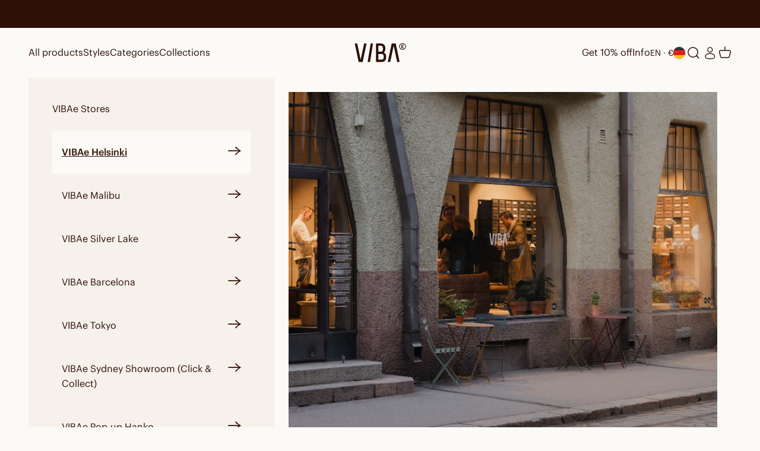

--- FILE ---
content_type: image/svg+xml
request_url: https://vibae.com/cdn/shop/files/VIBAe_Logo_White.svg?v=1745317574&width=180
body_size: -40
content:
<svg viewBox="0 0 561.9 220.6" version="1.1" xmlns="http://www.w3.org/2000/svg" id="Layer_1">
  
  <defs>
    <style>
      .st0 {
        fill: #fff;
      }
    </style>
  </defs>
  <path d="M59.3,212.5c-2,0-3.2-1.1-3.6-3.3L16.1,17.1c0-1,.3-1.8,1.1-2.4.7-.6,1.5-.9,2.3-.9h18.7c2,0,3.2,1.1,3.6,3.3l34.7,166.4h2.1S113.4,17.1,113.4,17.1c.4-2.2,1.6-3.3,3.6-3.3h18.7c.8,0,1.6.3,2.3.9.7.6,1.1,1.4,1.1,2.4l-39.6,192.1c-.4,2.2-1.6,3.3-3.6,3.3h-36.5ZM443.3,13.8c2,0,3.2,1.1,3.6,3.3l39.6,192.1c0,1-.3,1.8-1.1,2.4-.7.6-1.5.9-2.3.9h-18.7c-2,0-3.2-1.1-3.6-3.3l-34.7-166.4h-2.1s-34.7,166.4-34.7,166.4c-.4,2.2-1.6,3.3-3.6,3.3h-18.7c-.8,0-1.6-.3-2.3-.9-.7-.6-1.1-1.4-1.1-2.4l39.6-192.1c.4-2.2,1.6-3.3,3.6-3.3h36.5ZM176.7,209.2c-.4,2.2-1.6,3.3-3.6,3.3h-18.4c-.8,0-1.6-.3-2.3-.9-.7-.6-1-1.4-.8-2.4l30.5-192.1c.2-1,.7-1.8,1.5-2.4.8-.6,1.6-.9,2.4-.9h18.4c.8,0,1.5.3,2.1.9s.8,1.4.6,2.4l-30.5,192.1ZM242.2,212.5c-.8,0-1.6-.3-2.3-.9-.7-.6-1.1-1.4-1.1-2.4V17.1c0-1,.4-1.8,1.1-2.4.7-.6,1.5-.9,2.3-.9h44.1c11.5,0,20.5,2,27.2,6,6.6,4,11.7,8.7,15.3,14,3.5,5.3,5.7,10.6,6.6,15.9.9,5.2,1.4,9.1,1.4,11.5v6.3c0,3.2-.1,6.7-.3,10.6-.2,3.8-.9,7.7-2,11.5-1.1,3.8-2.7,7.6-4.8,11.3-2.1,3.7-5.1,7.1-8.9,10.1,5,2.8,9.2,6,12.4,9.7,3.2,3.6,5.7,7.3,7.6,11,1.8,3.7,3,7.5,3.6,11.2.6,3.7.9,7.1.9,10.1v7.2c0,12.7-2,22.6-5.9,29.6-3.9,7-8.5,12.2-13.7,15.6-5.2,3.3-10.4,5.3-15.6,6-5.1.7-8.9,1.1-11.3,1.1h-56.5ZM289.6,102.3c4.6,0,8.4-.8,11.2-2.3,2.8-1.5,5-3.6,6.6-6.3,1.6-2.7,2.7-5.9,3.3-9.5.6-3.6.9-7.4.9-11.5v-6.9c0-3.4-.4-6.8-1.1-10.1-.7-3.3-1.9-6.2-3.6-8.8-1.7-2.5-4-4.5-6.8-6-2.8-1.5-6.3-2.3-10.6-2.3h-25.7s0,63.7,0,63.7h25.7ZM298.7,187.7c4.4,0,8-.8,10.7-2.4,2.7-1.6,4.9-3.7,6.5-6.3,1.6-2.6,2.7-5.6,3.3-8.9.6-3.3.9-6.7.9-10.1v-6.9c-.2-6.8-1.8-12.9-4.7-18.1-2.9-5.2-8.5-7.9-16.8-7.9h-34.7s0,60.7,0,60.7h34.7ZM553.5,46.3c0,19.5-15.8,35.4-35.7,35.4s-35.3-15.9-35.3-35.4,15.9-35.7,35.3-35.7,35.7,15.8,35.7,35.7ZM546.9,46.4c0-15.5-13.5-29-29.1-29s-28.4,13.5-28.4,29,13.4,28.5,28.4,28.5,29.1-13.5,29.1-28.5ZM513.4,49.9v7.7h15.5c.4,0,.8.4.8.8v5.3c0,.4-.4.8-.8.8h-21.7c-.4,0-.8-.4-.8-.8V28.5c0-.4.4-.8.8-.8h21.7c.4,0,.8.4.8.8v5.3c0,.4-.4.8-.8.8h-15.5v8.2h11.9c.4,0,.8.4.8.8v5.3c0,.4-.4.8-.8.8h-11.9Z" class="st0"></path>
</svg>

--- FILE ---
content_type: text/javascript; charset=utf-8
request_url: https://stockist.co/api/v1/u16314/widget.js?callback=_stockistConfigCallback_u16314
body_size: 1583
content:

window.__stockist_migrated_tags_to_pins = [
  [18096, 'https://pins.stockist.co/pin-5c735c.png'],
];

/**/_stockistConfigCallback_u16314({
  "tag": "u16314",
  "layout_version": "1",
  "layout": "horizontal_list_left",
  "desktop_breakpoint": 700,
  "css_isolation": false,
  "mobile_map_display": "middle",
  "container": {
    "height": "800"
  },
  "side_panel_width": "300",
  "mobile_list_height": "-1",
  "search_type": "live",
  "initial": {
    "latitude": "39.82817500",
    "longitude": "-98.57950000",
    "zoom": 3,
    "display": "geolocate",
    "search": "geolocate",
    "bounds": {
      "west": -159.49642,
      "south": -38.53856,
      "east": 153.14156,
      "north": 65.9944
    }
  },
  "browser_geolocation": "mobile",
  "autocomplete": "yes",
  "units": "km",
  "max_results": 100,
  "max_distance": 50000,
  "search": {
    "mode": "bounds",
    "min_radius": 25,
    "radius": 100,
    "radius_default": 25,
    "radius_display": "inline",
    "name_autocomplete": false,
    "name_full": false,
    "radius_options": [
      10,
      25,
      50,
      100,
      250
    ]
  },
  "geolocation": {
    "mode": "radius",
    "radius": 25,
    "button": "none",
    "color": "#509bfb"
  },
  "overview": {
    "behavior": "clusters",
    "max_zoom": 10,
    "color": "#333333"
  },
  "filter_operator": "and",
  "filter_display": "standalone",
  "feature_color": "#333333",
  "retina_markers": true,
  "custom_css": "/* Styles below added by Stockist support; please contact us with any questions. */\r\n\r\n#stockist-widget {\r\n    font-size: 15px;\r\n    line-height: 1.4;\r\n}\r\n\r\n#stockist-widget .stockist-query-entry .stockist-search-button button {\r\n    line-height: 24px;\r\n}",
  "autocomplete_types": [
    "regions"
  ],
  "country_lock": [],
  "languages": {
    "default": {
      "address_not_found": "Sorry, we couldn't find that address.",
      "directions_link": "Directions",
      "filter_dropdown_button": "Filter results",
      "generic_error": "Sorry, we ran into a problem. Please try again in a moment.",
      "geolocation_button": "Use my location",
      "geolocation_error": "We couldn't find your location. Check that location services are turned on in your browser or device settings.",
      "initial_message": "Enter your city or postal code to find nearby stores.",
      "no_results": "Sorry, we didn't find any stores nearby.",
      "search_button": "",
      "search_placeholder": "Type a postcode or address...",
      "website_link": "",
      "code": "en"
    },
    "fi": {
      "address_not_found": "Valitettavasti emme löytäneet antamaasi osoitetta.",
      "directions_link": "Ajo-ohjeet",
      "filter_dropdown_button": "Filter results",
      "filter:18096": "VIBAe-myymälä",
      "filter:18097": "Jälleenmyyjä",
      "generic_error": "Anteeksi, törmäsimme ongelmaan. Yritä hetken kuluttua uudelleen.",
      "geolocation_button": "Use my location",
      "geolocation_error": "We couldn't find your location. Check that location services are turned on in your browser or device settings.",
      "initial_message": "Anna kaupunkisi tai postinumerosi löytääksesi lähikaupat.",
      "no_results": "Valitettavasti emme löytäneet yhtään myymälää lähistöltä.",
      "search_button": "",
      "search_placeholder": "Kirjoita postinumero tai osoite...",
      "website_link": "",
      "code": "fi"
    }
  },
  "analytics": {
    "enabled": true,
    "map_usage": true,
    "key": "p2zrW5l80gxrkkT5URBRZeORCb_BqAYq43l4wY3uKEYjBFOX2tGxbVPSFWLtiI8eCOsu5J-ru11huTizQtbJFNzGuE_COXzQG8KCJWLuDRZq9gnjdrcBZCVtzVi_bfPu"
  },
  "whitelabel": false,
  "map": {
    "type": "mapbox",
    "key": "e:oZ2jEHzEcDzwla3sAKgY+XwYsNg1kHB8CAEIzdwMyUCkMHBNfLywgM3gAJyg9ADMdBzR8WQQYF1wCNyJoShwLAikAMB0fM2gADF4TXFprAw9KJQknH2EPFhYOdzIEAjh+CSA7Cw==",
    "style": "mapbox.light"
  },
  "markers": [
    {
      "id": "mrk_rvwgzjnv",
      "type": "standard",
      "color": "#5c735c",
      "url": "https://pins.stockist.co/pin-5c735c.png",
      "retina": true,
      "width": 27,
      "height": 43,
      "is_default": false
    },
    {
      "id": "mrk_7vg8r994",
      "type": "standard",
      "color": "#ea4335",
      "url": "https://stockist.co/embed/v1/marker@2x.png",
      "retina": true,
      "width": 27,
      "height": 43,
      "is_default": true
    }
  ],
  "filters": [
    {
      "id": 18096,
      "name": "VIBAe Store",
      "visible_in": [
        "search",
        "results"
      ],
      "marker_id": "mrk_rvwgzjnv"
    },
    {
      "id": 18097,
      "name": "Reseller",
      "visible_in": [
        "search",
        "results"
      ]
    },
    {
      "id": 23051,
      "name": "VIBAe Click & Collect",
      "visible_in": [
        "search",
        "results"
      ]
    }
  ],
  "custom_fields": [],
  "preload": true,
  "ts": "2026-01-15 00:47:26 PST"
});